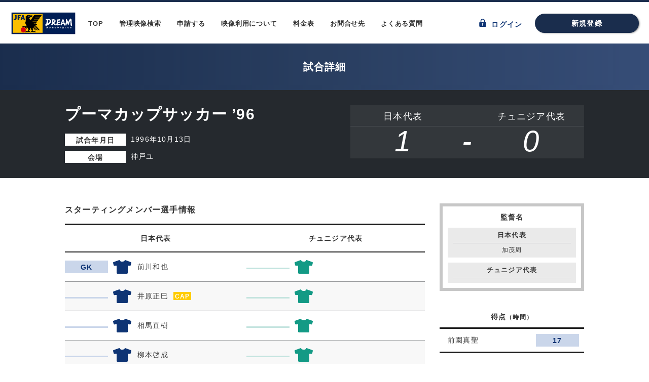

--- FILE ---
content_type: text/html; charset=UTF-8
request_url: https://broadcastarchives.jfa.jp/archives/1A96101300
body_size: 32255
content:
<!doctype html>
<html lang="ja">
<head>
    <!-- Global site tag (gtag.js) - Google Analytics -->
    <script async src="https://www.googletagmanager.com/gtag/js?id=UA-105657810-3"></script>
    <script>
        window.dataLayer = window.dataLayer || [];

        function gtag() {
            dataLayer.push(arguments);
        }

        gtag('js', new Date());

        gtag('config', 'UA-105657810-3');
    </script>

    <!-- meta -->
    <meta charset="utf-8">
    <meta http-equiv="x-ua-compatible" content="IE=edge">
    <meta name="description" content="">
    <meta name="keywords" content="">

<!-- CSRF Token -->
    <meta name="csrf-token" content="4pSlA4PVjBBhaMGE5ze6WqPSJb7bW563nbBPJOib">

    <title>試合詳細</title>

    <link rel="stylesheet" href="https://cdn.jsdelivr.net/npm/flatpickr/dist/flatpickr.min.css">
    <script src="https://cdn.jsdelivr.net/npm/flatpickr"></script>
    <script src="https://npmcdn.com/flatpickr/dist/l10n/ja.js"></script>


        <!-- link -->
    <link media="all" type="text/css" rel="stylesheet" href="https://broadcastarchives.jfa.jp/css/bootstrap.css">

    <link media="all" type="text/css" rel="stylesheet" href="https://broadcastarchives.jfa.jp/css/bootstrap-datetimepicker.css">

    <link media="all" type="text/css" rel="stylesheet" href="https://broadcastarchives.jfa.jp/css/styles.css?20180830">

    <link media="all" type="text/css" rel="stylesheet" href="https://broadcastarchives.jfa.jp/css/parts.css?20180606">

    <link media="all" type="text/css" rel="stylesheet" href="https://broadcastarchives.jfa.jp/css/form.css">

    <link rel="icon" href="/imgs/icon_jfa.png">

    
</head>

<body>
<svg xmlns="http://www.w3.org/2000/svg" style="display: none;">
<defs>
<!-- Common-icoLogin -->
<path id="icoLogin" d="M70.638,36.311v2.348H69.632A1.341,1.341,0,0,0,68.29,40v6.709a1.341,1.341,0,0,0,1.342,1.342H80.366a1.341,1.341,0,0,0,1.342-1.342V40a1.342,1.342,0,0,0-1.342-1.342H79.36V36.311a4.361,4.361,0,0,0-8.721,0Zm1.677,2.348V36.311a2.684,2.684,0,1,1,5.367,0v2.348Zm1.342,3.69a1.342,1.342,0,1,1,2.07,1.127s.131.792.278,1.724a.5.5,0,0,1-.5.5H74.5a.5.5,0,0,1-.5-.5l.278-1.724A1.34,1.34,0,0,1,73.657,42.349Z" transform="translate(-5634.29 -3699.95)"/>
<!-- Common-icoHome -->
<polygon id="icoHome" points="150.018,4.326 0.005,111.513 0.005,295.674 118.131,295.674 118.131,197.267 181.869,197.267 181.869,295.674 299.995,295.674 299.995,111.513   "/>
<!-- Common-icoArrow01 -->
<g id="icoArrow01">
<path class="st0" d="M42.48,69.795L144.788,172.17c2.877,2.88,7.547,2.88,10.424,0L257.52,69.795
c9.716-9.721,25.472-9.721,35.188,0c9.716,9.724,9.716,25.489,0,35.213L167.593,230.203c-9.716,9.724-25.469,9.724-35.186,0
L7.292,105.008c-9.716-9.724-9.716-25.489,0-35.213C17.008,60.074,32.764,60.074,42.48,69.795z"></path>
</g>
<!-- Common-icoArrow02 pTop用 -->
<g id="icoArrow02">
<path class="st0" d="M7.292,230.205c-9.716-9.724-9.716-25.489,0-35.213L132.407,69.797c9.716-9.724,25.469-9.724,35.186,0
l125.115,125.195c9.716,9.724,9.716,25.489,0,35.213c-9.716,9.721-25.472,9.721-35.188,0L155.212,127.83
c-2.877-2.88-7.547-2.88-10.424,0L42.48,230.205C32.764,239.926,17.008,239.926,7.292,230.205z"/>
</g>
<!-- Common-icoArrow03 -->
<polygon id="icoArrow03" points="1.4,14.4 0,13 5.8,7.2 0,1.4 1.4,0 8.6,7.2 "/>
<!-- icoArrow04 -->
<g id="icoArrow04">
    <polygon points="2.6,7.2 9.8,0 11.2,1.4 5.4,7.2 11.2,13 9.8,14.4"></polygon>
    <rect x="0" width="1.8" height="14.4"></rect>
</g>
<!-- icoArrow05 -->
<g id="icoArrow05">
    <polygon points="1.4,14.4 0,13 5.8,7.2 0,1.4 1.4,0 8.6,7.2"></polygon>
    <rect x="9.4" width="1.8" height="14.4"></rect>
</g>
<!-- icoArrow06-->
<polygon id="icoArrow06" points="0,7.2 7.2,0 8.6,1.4 2.8,7.2 8.6,13 7.2,14.4 "/>
<!-- icoTrash -->
<g id="icoTrash" transform="translate(2444.478 23.887)" class="st0">
	<path id="パス_328" d="M-2422.4-19.6h-2l-4,0l0,0c0-2.4-1.9-4.3-4.3-4.3s-4.3,1.9-4.3,4.3v0h-6c-0.8,0-1.5,0.7-1.5,1.5
		s0.7,1.5,1.5,1.5h20.6c0.8,0,1.5-0.7,1.5-1.5S-2421.6-19.6-2422.4-19.6z M-2432.3-19.6l-1.8,0l0,0c0-0.8,0.6-1.4,1.4-1.4
		c0.5,0,1,0.3,1.2,0.8c0,0,0,0,0,0c0,0,0,0.1,0,0.1c0,0.1,0,0.1,0,0.2c0,0,0,0.1,0,0.1c0,0.1,0,0.1,0,0.2L-2432.3-19.6L-2432.3-19.6
		z"/>
	<path id="パス_329" d="M-2425.9-15.1h-13.6c-1.4,0-2.6,1.1-2.6,2.5c0,0.1,0,0.1,0,0.2l0.8,14.3c0.1,1.3,1.2,2.3,2.6,2.3h11.9
		c1.3,0,2.5-1,2.6-2.3l0.8-14.3c0-0.7-0.2-1.4-0.7-1.9C-2424.5-14.8-2425.2-15.1-2425.9-15.1z M-2427-12.2h0.7l-0.8,13.5h-11.3
		l-0.8-13.5H-2427z"/>
	<path id="パス_330" d="M-2435.1,0c0.5,0,0.9-0.4,0.9-0.9v-9c0-0.5-0.4-0.9-0.9-0.9s-0.9,0.4-0.9,0.9l0,0v9
		C-2436-0.4-2435.6,0-2435.1,0C-2435.1,0-2435.1,0-2435.1,0z"/>
	<path id="パス_331" d="M-2430.3,0c0.5,0,0.9-0.4,0.9-0.9v-9c0-0.5-0.4-0.9-0.9-0.9s-0.9,0.4-0.9,0.9l0,0v9
		C-2431.3-0.4-2430.8,0-2430.3,0C-2430.3,0-2430.3,0-2430.3,0z"/>
</g>
<!-- icoEdit -->
<g id="icoEdit">
<rect x="7.7" y="10.3" class="st0" width="8.6" height="1.7"/>
<path class="st0" d="M11.2,18.9H2.6c-0.5,0-0.9-0.4-0.9-0.9V3.4h17.2v7.3c0.5-0.3,1.1-0.3,1.7-0.2V2.6c0-1.4-1.1-2.6-2.6-2.6
	c0,0,0,0,0,0H2.6C1.2,0,0,1.2,0,2.6v15.5c0,1.4,1.2,2.6,2.6,2.6h8.1L11.2,18.9z"/>
<rect x="7.7" y="6.9" class="st0" width="8.6" height="1.7"/>
<path class="st0" d="M7.7,15.5h6.1l1.7-1.7H7.7V15.5z"/>
<rect x="4.3" y="10.3" class="st0" width="1.7" height="1.7"/>
<rect x="4.3" y="6.9" class="st0" width="1.7" height="1.7"/>
<rect x="4.3" y="13.8" class="st0" width="1.7" height="1.7"/>
<path class="st0" d="M22,13.7l-1.3-1.3c-0.4-0.4-0.9-0.4-1.3,0c0,0,0,0,0,0l-1,1.1l2.6,2.6l1-1.1C22.4,14.6,22.4,14.1,22,13.7z"/>
<path class="st0" d="M13.2,18.5c-0.1,0-0.1,0.1-0.1,0.2l-0.9,3.1c-0.1,0.2,0.1,0.4,0.3,0.5c0,0,0.1,0,0.1,0c0,0,0.1,0,0.1,0l3.1-0.9
	c0.1,0,0.1-0.1,0.2-0.1l4.2-4.2l-2.7-2.7L13.2,18.5z M13.6,21.2l-0.4-0.4l0.5-1.8l1.3,0.3l0.3,1.3L13.6,21.2z"/>
</g>
<!-- icoPassword -->
 <path id="icoPassword" d="M17.846,19.126a5.317,5.317,0,1,0-9.523,4.136L5.43,26.156,4.087,24.813l-.967.967,1.343,1.342L3.389,28.2,1.4,26.209,0,27.606l3.384,3.384L9.76,24.618a5.316,5.316,0,0,0,8.086-5.492Zm-2.088,1.625A3.2,3.2,0,0,1,13.827,23.1a3.209,3.209,0,0,1-1.811.175A3.2,3.2,0,0,1,9.67,21.341a3.205,3.205,0,0,1-.175-1.811,3.2,3.2,0,0,1,1.931-2.346,3.206,3.206,0,0,1,1.811-.175,3.2,3.2,0,0,1,2.346,1.931A3.208,3.208,0,0,1,15.758,20.751Z" transform="translate(-6200.005 -1598.637)"/>
<!-- icoFree -->
<g id="icoFree" transform="translate(-2769.281 828)"><path class="a" d="M7.981,15.977a7.989,7.989,0,1,1,7.981-8A8,8,0,0,1,7.981,15.977Zm0-13.657a5.661,5.661,0,1,0,5.661,5.661A5.663,5.663,0,0,0,7.981,2.32Z"/><rect class="a" width="3.867" height="8.754" transform="translate(11.26 13.849) rotate(-45)"/></g>
<!-- icoLogaut-->
<path id="icoLogout" d="M12.1,8.7h-1V8.7H9.4v0.1H4V4.4c0-1.5,1.1-2.7,2.6-2.7c1.5,0,2.7,1.1,2.7,2.6c0,0,0,0.1,0,0.1v1.3h1.7V4.4
	C11,2,9.1,0,6.6,0.1C4.3,0.1,2.4,2,2.3,4.4h0v4.3h-1C0.6,8.7,0,9.3,0,10c0,0,0,0,0,0v6.7c0,0.7,0.6,1.3,1.3,1.3c0,0,0,0,0,0h10.7
	c0.7,0,1.3-0.6,1.3-1.3c0,0,0,0,0,0v-6.7C13.4,9.3,12.8,8.7,12.1,8.7z M7.7,15.3c0,0.3-0.2,0.5-0.5,0.5h-1c-0.3,0-0.5-0.2-0.5-0.5
	L6,13.5c-0.4-0.2-0.6-0.7-0.6-1.1c0-0.7,0.6-1.3,1.3-1.3c0.7,0,1.3,0.6,1.3,1.3c0,0.5-0.2,0.9-0.6,1.1C7.4,13.5,7.6,14.3,7.7,15.3z"
	/>
<!-- icoHuman-->
<g id="icoHuman">
	<path d="M150,168.184c-46.366,0-84.09-37.723-84.09-84.09S103.634,0.005,150,0.005s84.09,37.723,84.09,84.09
		S196.366,168.184,150,168.184z M150,21.027c-34.777,0-63.067,28.29-63.067,63.067s28.29,63.067,63.067,63.067
		s63.067-28.29,63.067-63.067S184.777,21.027,150,21.027z"/>
	<path d="M276.135,299.995h-21.022v-26.699c0-57.955-47.157-105.112-105.112-105.112c-57.961,0-105.112,47.157-105.112,105.112
		v26.699H23.865v-26.699c0-69.555,56.585-126.135,126.135-126.135c69.555,0,126.135,56.58,126.135,126.135V299.995z"/>
</g>
<!-- icoBeginner -->
<g transform="translate(-8640.354 -891.307)" id="icoBeginner"><path class="a" d="M98.159.116a2.3,2.3,0,0,0-2.51.739L92.737,4.406c-.048.058-.095.119-.141.179l-.035.042q-.084-.112-.173-.221L89.475.854A2.3,2.3,0,0,0,86.962.117a2.415,2.415,0,0,0-1.608,2.319v9.618a3.156,3.156,0,0,0,.714,2l6.03,7.356a.6.6,0,0,0,.929,0l6.029-7.356a3.157,3.157,0,0,0,.714-2V2.434A2.415,2.415,0,0,0,98.159.116ZM98.05,12.053a1.43,1.43,0,0,1-.324.906l-4.952,6.071a.12.12,0,0,1-.213-.076V7.386a.414.414,0,0,1,.1-.265l4.321-5.177a.588.588,0,0,1,.457-.225.647.647,0,0,1,.307.08.64.64,0,0,1,.307.57Z" transform="translate(21 1.683)"/></g>
<!-- icoAttention -->
<g id="icoAttention">
	<path d="M11.8,23.5C5.3,23.5,0,18.2,0,11.8C0,5.3,5.3,0,11.8,0c6.5,0,11.8,5.3,11.8,11.8C23.5,18.2,18.2,23.5,11.8,23.5z M11.8,2
		C6.4,2,2,6.4,2,11.8s4.4,9.8,9.8,9.8s9.8-4.4,9.8-9.8S17.1,2,11.8,2z"/>
	<path d="M11.8,5.4c-0.5,0-0.9,0.2-1.2,0.6c-0.3,0.4-0.5,1-0.4,1.5c0,0.3,0,0.6,0.1,0.9c0.1,0.5,0.2,1.1,0.3,1.8
		c0.1,0.7,0.2,1.3,0.3,1.9s0.2,1.2,0.3,1.8c0,0.2,0.1,0.3,0.2,0.4c0.1,0.1,0.3,0.2,0.4,0.2c0,0,0.1,0,0.1,0c0.1,0,0.3-0.1,0.4-0.1
		c0.2-0.2,0.3-0.4,0.3-0.6c0.1-0.7,0.2-1.3,0.2-1.9c0.1-0.6,0.2-1.2,0.3-1.8c0.1-0.8,0.2-1.4,0.3-1.8c0.1-0.3,0.1-0.6,0.1-0.9
		C13.5,7,13.3,6.4,13,6C12.7,5.6,12.3,5.4,11.8,5.4z"/>
	<path d="M11.8,15.7c-0.4,0-0.7,0.1-1,0.4c-0.3,0.3-0.4,0.6-0.4,1c0,0.4,0.1,0.7,0.4,1c0.3,0.3,0.6,0.4,1,0.4
		c0.8,0.1,1.4-0.5,1.5-1.3s-0.5-1.4-1.3-1.5C11.9,15.7,11.9,15.7,11.8,15.7L11.8,15.7z"/>
</g>
<!-- icoMail -->
<g id="icoMail">
	<path d="M573.75,57.375H38.25C17.136,57.375,0,74.511,0,95.625v420.75c0,21.133,17.136,38.25,38.25,38.25h535.5
				c21.133,0,38.25-17.117,38.25-38.25V95.625C612,74.511,594.883,57.375,573.75,57.375z M554.625,497.25H57.375V204.657
				l224.03,187.999c7.134,5.967,15.874,8.97,24.595,8.97c8.74,0,17.461-3.003,24.595-8.97l224.03-187.999V497.25z M554.625,129.763
				L306,338.379L57.375,129.763V114.75h497.25V129.763z"/>
</g>
</defs>
</svg>



<div class="page " id="game">
    <div id="header">
        <header class="wrapper clearfix">
            <div class="boxL">
                <h1 class="site_title"><img src="/imgs/logo_01.png" width="131" height="48" alt="JFA"/>
                </h1>
                <nav id="gNav">
                    <ul>
                        <li><a href="https://broadcastarchives.jfa.jp">TOP</a></li>
                        <li><a href="https://broadcastarchives.jfa.jp/archives">管理映像検索</a></li>
                        <li><a href="https://broadcastarchives.jfa.jp/applications/broadcast/create">申請する</a></li>
                        <li><a href="https://broadcastarchives.jfa.jp/policy">映像利用について</a></li>
                        <li><a href="https://broadcastarchives.jfa.jp/pricing">料金表</a></li>
                        <li><a href="https://broadcastarchives.jfa.jp/access">お問合せ先</a></li>
                        <li><a href="https://broadcastarchives.jfa.jp/faq">よくある質問</a></li>
                    </ul>
                </nav><!-- /#gNav -->
            </div><!-- /.boxL -->
                            <nav id="sNav">
                    <div class="login"><a href="https://broadcastarchives.jfa.jp/login">
                            <svg viewBox="-5566 -3668 13.417 16.101" class="icoLogin">
                                <use xlink:href="#icoLogin"/>
                            </svg>
                            ログイン</a></div>
                    <div class="register"><a href="https://broadcastarchives.jfa.jp/register?" class="btn pt01">新規登録</a></div>
                </nav><!-- /#sNav -->
                                </header><!-- /header -->
    </div><!-- /#header -->

        <h2 class="title">
        <div class="main">試合詳細</div>
    </h2>

    <div id="container">

        <section class="gameInfo">
            <div class="wrapper clearfix">
                <div class="fl">
                    <h3>プーマカップサッカー ’96</h3>
                    <dl>
                        <dt>試合年月日</dt>
                        <dd>1996年10月13日</dd>
                        <dt>会場</dt>
                        <dd>神戸ユ</dd>
                    </dl>

                </div><!-- /.fl -->
                <div class="fr">
                    <table width="100%" cellpadding="0" cellspacing="0" class="resultBox">
                        <tbody>
                        <tr>
                            <th class="w45"> 日本代表</th>
                            <th>&nbsp;</th>
                            <th class="w45">チュニジア代表</th>
                        </tr>
                        <tr>
                            <td class="score">1</td>
                            <td class="vs">-</td>
                            <td class="score">0</td>
                        </tr>
                        <tr>
                            <td colspan="3" class="pk"></td>
                        </tr>
                        </tbody>
                    </table>


                </div><!-- /.fr -->

            </div><!-- /.wrapper -->
        </section><!-- /.gameInfo -->

        <section class="wrapper clearfix">
            <div class="fl">
                <h5 class="title03 mT50">スターティングメンバー選手情報</h5>
                <table width="100%" cellpadding="0" cellspacing="0" class="list01 mT15">
                    <tbody>
                    <tr>
                        <th colspan="3" class="w50"> 日本代表</th>
                        <th colspan="3" class="w50">チュニジア代表</th>
                    </tr>
                                            <tr>
                            <td class=" position"><span class="item02">GK</span></td>
<td class=" uniNum">
    <div class="icoTshirt"><span></span></div>
</td>
<td class="">前川和也</td>                            <td class="away position"><span class="item02"></span></td>
<td class="away uniNum">
    <div class="icoTshirt"><span></span></div>
</td>
<td class="away"></td>                        </tr>
                                            <tr>
                            <td class=" position"><span class="item02"></span></td>
<td class=" uniNum">
    <div class="icoTshirt"><span></span></div>
</td>
<td class="">井原正巳<span class="captain">CAP</span></td>                            <td class="away position"><span class="item02"></span></td>
<td class="away uniNum">
    <div class="icoTshirt"><span></span></div>
</td>
<td class="away"></td>                        </tr>
                                            <tr>
                            <td class=" position"><span class="item02"></span></td>
<td class=" uniNum">
    <div class="icoTshirt"><span></span></div>
</td>
<td class="">相馬直樹</td>                            <td class="away position"><span class="item02"></span></td>
<td class="away uniNum">
    <div class="icoTshirt"><span></span></div>
</td>
<td class="away"></td>                        </tr>
                                            <tr>
                            <td class=" position"><span class="item02"></span></td>
<td class=" uniNum">
    <div class="icoTshirt"><span></span></div>
</td>
<td class="">柳本啓成</td>                            <td class="away position"><span class="item02"></span></td>
<td class="away uniNum">
    <div class="icoTshirt"><span></span></div>
</td>
<td class="away"></td>                        </tr>
                                            <tr>
                            <td class=" position"><span class="item02"></span></td>
<td class=" uniNum">
    <div class="icoTshirt"><span></span></div>
</td>
<td class="">斉藤俊秀</td>                            <td class="away position"><span class="item02"></span></td>
<td class="away uniNum">
    <div class="icoTshirt"><span></span></div>
</td>
<td class="away"></td>                        </tr>
                                            <tr>
                            <td class=" position"><span class="item02"></span></td>
<td class=" uniNum">
    <div class="icoTshirt"><span></span></div>
</td>
<td class="">山口素弘</td>                            <td class="away position"><span class="item02"></span></td>
<td class="away uniNum">
    <div class="icoTshirt"><span></span></div>
</td>
<td class="away"></td>                        </tr>
                                            <tr>
                            <td class=" position"><span class="item02"></span></td>
<td class=" uniNum">
    <div class="icoTshirt"><span></span></div>
</td>
<td class="">森島寛晃</td>                            <td class="away position"><span class="item02"></span></td>
<td class="away uniNum">
    <div class="icoTshirt"><span></span></div>
</td>
<td class="away"></td>                        </tr>
                                            <tr>
                            <td class=" position"><span class="item02"></span></td>
<td class=" uniNum">
    <div class="icoTshirt"><span></span></div>
</td>
<td class="">名波浩</td>                            <td class="away position"><span class="item02"></span></td>
<td class="away uniNum">
    <div class="icoTshirt"><span></span></div>
</td>
<td class="away"></td>                        </tr>
                                            <tr>
                            <td class=" position"><span class="item02"></span></td>
<td class=" uniNum">
    <div class="icoTshirt"><span></span></div>
</td>
<td class="">前園真聖</td>                            <td class="away position"><span class="item02"></span></td>
<td class="away uniNum">
    <div class="icoTshirt"><span></span></div>
</td>
<td class="away"></td>                        </tr>
                                            <tr>
                            <td class=" position"><span class="item02"></span></td>
<td class=" uniNum">
    <div class="icoTshirt"><span></span></div>
</td>
<td class="">三浦知良</td>                            <td class="away position"><span class="item02"></span></td>
<td class="away uniNum">
    <div class="icoTshirt"><span></span></div>
</td>
<td class="away"></td>                        </tr>
                                            <tr>
                            <td class=" position"><span class="item02"></span></td>
<td class=" uniNum">
    <div class="icoTshirt"><span></span></div>
</td>
<td class="">岡野雅行</td>                            <td class="away position"><span class="item02"></span></td>
<td class="away uniNum">
    <div class="icoTshirt"><span></span></div>
</td>
<td class="away"></td>                        </tr>
                                        </tbody>
                </table><!-- /.list01 -->

                <h5 class="title03 mT50">控え選手情報</h5>
                <table width="100%" cellpadding="0" cellspacing="0" class="list01 mT15">
                    <tbody>
                    <tr>
                        <th colspan="3" class="w50"> 日本代表</th>
                        <th colspan="3" class="w50">チュニジア代表</th>
                    </tr>
                                            <tr>
                            <td class=" position"><span class="item02"></span></td>
<td class=" uniNum">
    <div class="icoTshirt"><span></span></div>
</td>
<td class="">路木龍次</td>                            <td class="away position"><span class="item02"></span></td>
<td class="away uniNum">
    <div class="icoTshirt"><span></span></div>
</td>
<td class="away"></td>                        </tr>
                                            <tr>
                            <td class=" position"><span class="item02"></span></td>
<td class=" uniNum">
    <div class="icoTshirt"><span></span></div>
</td>
<td class="">酒井直樹</td>                            <td class="away position"><span class="item02"></span></td>
<td class="away uniNum">
    <div class="icoTshirt"><span></span></div>
</td>
<td class="away"></td>                        </tr>
                                            <tr>
                            <td class=" position"><span class="item02"></span></td>
<td class=" uniNum">
    <div class="icoTshirt"><span></span></div>
</td>
<td class="">本田泰人</td>                            <td class="away position"><span class="item02"></span></td>
<td class="away uniNum">
    <div class="icoTshirt"><span></span></div>
</td>
<td class="away"></td>                        </tr>
                                            <tr>
                            <td class=" position"><span class="item02"></span></td>
<td class=" uniNum">
    <div class="icoTshirt"><span></span></div>
</td>
<td class="">城彰二</td>                            <td class="away position"><span class="item02"></span></td>
<td class="away uniNum">
    <div class="icoTshirt"><span></span></div>
</td>
<td class="away"></td>                        </tr>
                                            <tr>
                            <td class=" position"><span class="item02"></span></td>
<td class=" uniNum">
    <div class="icoTshirt"><span></span></div>
</td>
<td class="">高木琢也</td>                            <td class="away position"><span class="item02"></span></td>
<td class="away uniNum">
    <div class="icoTshirt"><span></span></div>
</td>
<td class="away"></td>                        </tr>
                                            <tr>
                            <td class=" position"><span class="item02">GK</span></td>
<td class=" uniNum">
    <div class="icoTshirt"><span></span></div>
</td>
<td class="">小島伸幸</td>                            <td class="away position"><span class="item02"></span></td>
<td class="away uniNum">
    <div class="icoTshirt"><span></span></div>
</td>
<td class="away"></td>                        </tr>
                                            <tr>
                            <td class=" position"><span class="item02">GK</span></td>
<td class=" uniNum">
    <div class="icoTshirt"><span></span></div>
</td>
<td class="">下川健一</td>                            <td class="away position"><span class="item02"></span></td>
<td class="away uniNum">
    <div class="icoTshirt"><span></span></div>
</td>
<td class="away"></td>                        </tr>
                                            <tr>
                            <td class=" position"><span class="item02"></span></td>
<td class=" uniNum">
    <div class="icoTshirt"><span></span></div>
</td>
<td class="">中村忠</td>                            <td class="away position"><span class="item02"></span></td>
<td class="away uniNum">
    <div class="icoTshirt"><span></span></div>
</td>
<td class="away"></td>                        </tr>
                                            <tr>
                            <td class=" position"><span class="item02"></span></td>
<td class=" uniNum">
    <div class="icoTshirt"><span></span></div>
</td>
<td class="">服部年宏</td>                            <td class="away position"><span class="item02"></span></td>
<td class="away uniNum">
    <div class="icoTshirt"><span></span></div>
</td>
<td class="away"></td>                        </tr>
                                        </tbody>
                </table><!-- /.list01 -->

                <h5 class="title03 mT50">選手交代情報 [交代時間]</h5>
                <table width="100%" cellpadding="0" cellspacing="0" class="list01 mT15">
                    <tbody>
                    <tr>
                        <th colspan="3" class="w50"> 日本代表</th>
                        <th colspan="3" class="w50">チュニジア代表</th>
                    </tr>

                                            <tr>
                            <td class=" position"><span class="item02">46</span></td>
<td class=" uniNum">
    <div class="icoTshirt"><span></span></div>
</td>
<td class="">岡野雅行</td>
                            <td class="away position"><span class="item02"></span></td>
<td class="away uniNum">
    <div class="icoTshirt"><span></span></div>
</td>
<td class="away"></td>
                        </tr>
                                            <tr>
                            <td class=" position"><span class="item02">46</span></td>
<td class=" uniNum">
    <div class="icoTshirt"><span></span></div>
</td>
<td class="">高木琢也</td>
                            <td class="away position"><span class="item02"></span></td>
<td class="away uniNum">
    <div class="icoTshirt"><span></span></div>
</td>
<td class="away"></td>
                        </tr>
                                            <tr>
                            <td class=" position"><span class="item02">67</span></td>
<td class=" uniNum">
    <div class="icoTshirt"><span></span></div>
</td>
<td class="">前園真聖</td>
                            <td class="away position"><span class="item02"></span></td>
<td class="away uniNum">
    <div class="icoTshirt"><span></span></div>
</td>
<td class="away"></td>
                        </tr>
                                            <tr>
                            <td class=" position"><span class="item02">67</span></td>
<td class=" uniNum">
    <div class="icoTshirt"><span></span></div>
</td>
<td class="">本田泰人</td>
                            <td class="away position"><span class="item02"></span></td>
<td class="away uniNum">
    <div class="icoTshirt"><span></span></div>
</td>
<td class="away"></td>
                        </tr>
                                            <tr>
                            <td class=" position"><span class="item02">76</span></td>
<td class=" uniNum">
    <div class="icoTshirt"><span></span></div>
</td>
<td class="">名波浩</td>
                            <td class="away position"><span class="item02"></span></td>
<td class="away uniNum">
    <div class="icoTshirt"><span></span></div>
</td>
<td class="away"></td>
                        </tr>
                                            <tr>
                            <td class=" position"><span class="item02">76</span></td>
<td class=" uniNum">
    <div class="icoTshirt"><span></span></div>
</td>
<td class="">三浦知良</td>
                            <td class="away position"><span class="item02"></span></td>
<td class="away uniNum">
    <div class="icoTshirt"><span></span></div>
</td>
<td class="away"></td>
                        </tr>
                                            <tr>
                            <td class=" position"><span class="item02">76</span></td>
<td class=" uniNum">
    <div class="icoTshirt"><span></span></div>
</td>
<td class="">酒井直樹</td>
                            <td class="away position"><span class="item02"></span></td>
<td class="away uniNum">
    <div class="icoTshirt"><span></span></div>
</td>
<td class="away"></td>
                        </tr>
                                            <tr>
                            <td class=" position"><span class="item02">76</span></td>
<td class=" uniNum">
    <div class="icoTshirt"><span></span></div>
</td>
<td class="">城彰二</td>
                            <td class="away position"><span class="item02"></span></td>
<td class="away uniNum">
    <div class="icoTshirt"><span></span></div>
</td>
<td class="away"></td>
                        </tr>
                                            <tr>
                            <td class=" position"><span class="item02">82</span></td>
<td class=" uniNum">
    <div class="icoTshirt"><span></span></div>
</td>
<td class="">相馬直樹</td>
                            <td class="away position"><span class="item02"></span></td>
<td class="away uniNum">
    <div class="icoTshirt"><span></span></div>
</td>
<td class="away"></td>
                        </tr>
                                            <tr>
                            <td class=" position"><span class="item02">82</span></td>
<td class=" uniNum">
    <div class="icoTshirt"><span></span></div>
</td>
<td class="">路木龍次</td>
                            <td class="away position"><span class="item02"></span></td>
<td class="away uniNum">
    <div class="icoTshirt"><span></span></div>
</td>
<td class="away"></td>
                        </tr>
                                        </tbody>
                </table><!-- /.list01 -->


            </div><!-- /.fl -->


            <div class="fr mT50">
                <div class="list02">
                    <div class="fB ac">監督名</div>
                    <dl>
                        <dt> 日本代表</dt>
                        <dd>加茂周</dd>
                        <dt>チュニジア代表</dt>
                        <dd></dd>
                    </dl>
                </div><!-- /.list02 -->

                <table width="100%" cellpadding="0" cellspacing="0" class="list01 mT30">
                    <tbody>
                    <tr>
                        <th colspan="2">得点<span class="f12 fB">（時間）</span></th>
                    </tr>
                                            <tr>
                            <td class=" pl-3">前園真聖</td>
                            <td class=" position">
                                <span class="item02">17</span></td>
                        </tr>
                                        </tbody>
                </table><!-- /.list01 -->

                <table width="100%" cellpadding="0" cellspacing="0" class="list01 mT30">
                    <tbody>
                    <tr>
                        <th colspan="3">警告・退場<span class="f12 fB">（時間）</span></th>
                    </tr>
                                            <tr>
                            <td class=" uniNum">
                                <div class="icoTshirt"><span></span></div>
                            </td>
                            <td class="">井原正巳</td>
                            <td class=" position">
                                <span class="item02"></span></td>
                        </tr>
                                        </tbody>
                </table><!-- /.list01 -->
            </div><!-- /.fr -->

        </section>

    </div><!-- /#container -->


    <div id="footer">
                    <div class="guest-login ">
                <div class="register"><a href="https://broadcastarchives.jfa.jp/register?" target="_blank" class="btn pt01">新規登録</a></div>
                <div class="login">
                    <a href="https://broadcastarchives.jfa.jp/login" target="_blank">
                        <svg viewBox="-5566 -3668 13.417 16.101" class="icoLogin">
                            <use xlink:href="#icoLogin"/>
                        </svg>
                        ログイン</a>
                </div>
            </div>
        
        <footer>
            <ul>
                <li>
                    <a href="http://www.jfa.jp/information/personal.html" target="_blank">個人情報の保護に関する方針</a>
                </li>
                <li>
                    <a href="http://www.jfa.jp/information/mynumber.html" target="_blank">個人番号及び特定個人情報の適正な取扱いの確保に関する基本方針</a>
                </li>
                <li>
                    <a href="http://www.jfa.jp/information/privacypolicy.html" target="_blank">プライバシーポリシー</a>
                </li>
            </ul>

           
            <small><span>&copy;</span>Japan Football Association All Rights Reserved.</small>
        </footer><!-- /footer -->


    </div><!-- /#footer -->

    <div class="pTop">
        <a href="#header" target="_blank">
            <svg viewBox="0 0 300 300">
                <use xlink:href="#icoArrow02"/>
            </svg>
        </a>
    </div><!-- /.pTop -->
</div><!-- /.page -->

<!-- js -->
<script src="https://broadcastarchives.jfa.jp/js/tether.js"></script>

<script src="https://broadcastarchives.jfa.jp/js/jquery.js"></script>

<script src="https://broadcastarchives.jfa.jp/js/moment.min.js"></script>

<script src="https://broadcastarchives.jfa.jp/js/bootstrap.js"></script>

<script src="https://broadcastarchives.jfa.jp/js/yubinbango.js"></script>

<script src="https://broadcastarchives.jfa.jp/js/common.js?20180705"></script>

<script src="https://broadcastarchives.jfa.jp/js/jquery.validate.min.js"></script>



</body>
</html>


--- FILE ---
content_type: text/css
request_url: https://broadcastarchives.jfa.jp/css/bootstrap-datetimepicker.css
body_size: 16005
content:
/*!
 * Datetimepicker for Bootstrap 3
 * version : 4.17.47
 * https://github.com/Eonasdan/bootstrap-datetimepicker/
 */

.input-group {
  position: relative;
  display: inline-block;
  min-height: 40px;
}

.dropdown-menu {
  position: absolute;
  min-width: 160px;
  font-size: 14px;
  text-align: left;
  z-index: 1000;
  background-color: #fff;
  border: 1px solid rgba(0, 0, 0, .15);
  border-radius: 4px;
  -webkit-box-shadow: 0 3px 2px rgba(0, 0, 0, 0.12);
  box-shadow: 0 3px 2px rgba(0, 0, 0, 0.12);
}

/*.collapse {
  display: none;
}

.collapse.in {
  display: block;
}*/
.collapse {
  display: block;
}
.collapse.in {
  border-right: 1px #e8e7e6 solid;
}



.table-condensed > thead > tr > th,
.table-condensed > tbody > tr > th,
.table-condensed > tfoot > tr > th,
.table-condensed > thead > tr > td,
.table-condensed > tbody > tr > td,
.table-condensed > tfoot > tr > td {
  padding: 5px 5px 4px;
}
.table-condensed > thead > tr > th.picker-switch {
  padding-top: 8px;
  padding-bottom: 6px;
}
.timepicker-picker .table-condensed > thead > tr > th,
.timepicker-picker .table-condensed > tbody > tr > th,
.timepicker-picker .table-condensed > tfoot > tr > th,
.timepicker-picker .table-condensed > thead > tr > td,
.timepicker-picker .table-condensed > tbody > tr > td,
.timepicker-picker .table-condensed > tfoot > tr > td {
  padding: 0px 5px;
  text-align: center;
}

.collapsing {
  position: relative;
  overflow: hidden;
  height: 0;
  -webkit-transition-timing-function: ease;
       -o-transition-timing-function: ease;
          transition-timing-function: ease;
  -webkit-transition-duration: 0.35s;
       -o-transition-duration: 0.35s;
          transition-duration: 0.35s;
  -webkit-transition-property: height, visibility;
       -o-transition-property: height, visibility;
          transition-property: height, visibility;
}

.bootstrap-datetimepicker-widget {
  list-style: none;
  font-size: 18px!important;
  letter-spacing: -1px;
}
.bootstrap-datetimepicker-widget th,
.bootstrap-datetimepicker-widget td {
  /* windows anti-aliasing [hack] */
  -webkit-transform: rotate(0.028deg);
     -moz-transform: rotate(0.028deg);
      -ms-transform: rotate(0.028deg);
       -o-transform: rotate(0.028deg);
          transform: rotate(0.028deg);
  font-family: 'Comfortaa', cursive;
  font-weight: 700;
  text-align: center!important;
  vertical-align: middle!important;
  letter-spacing: 0;
  color: #4c4c4c;
  border: none!important;
}
.bootstrap-datetimepicker-widget table.timepicker-picker td {
  padding: 0!important;
}
.table-condensed .timepicker-picker  > tfoot > tr > td {
  padding-top: 0;
  padding-bottom: 0;
}
.bootstrap-datetimepicker-widget.dropdown-menu {
  display: block;
  width: 280px;
  margin: 2px 0;
  padding: 6px 6px 4px;
}
.jq-picker_datetime .bootstrap-datetimepicker-widget.dropdown-menu {
	width: 460px;
}
@media (min-width: 768px) {
  .bootstrap-datetimepicker-widget.dropdown-menu.timepicker-sbs {
    width: 38em;
  }
}
@media (min-width: 992px) {
  .bootstrap-datetimepicker-widget.dropdown-menu.timepicker-sbs {
    width: 38em;
  }
}
@media (min-width: 1200px) {
  .bootstrap-datetimepicker-widget.dropdown-menu.timepicker-sbs {
    width: 38em;
  }
}
.bootstrap-datetimepicker-widget.dropdown-menu:before,
.bootstrap-datetimepicker-widget.dropdown-menu:after {
  position: absolute;
  display: inline-block;
  content: '';
}
.bootstrap-datetimepicker-widget.dropdown-menu.bottom:before {
  top: -16px;
  right: 93px;
  border-right: 11px solid transparent;
  border-bottom: 16px solid #cccccc;
  border-bottom-color: rgba(0, 0, 0, 0.2);
  border-left: 11px solid transparent;
}
.bootstrap-datetimepicker-widget.dropdown-menu.bottom:after {
  top: -15px;
  right: 94px;
  border-right: 10px solid transparent;
  border-bottom: 15px solid white;
  border-left: 10px solid transparent;
}
.bootstrap-datetimepicker-widget.dropdown-menu.top:before {
  right: 94px;
  bottom: -20px;
  border-top: 16px solid #cccccc;
  border-top-color: rgba(0, 0, 0, 0.1);
  border-right: 11px solid transparent;
  border-left: 11px solid transparent;
}
.bootstrap-datetimepicker-widget.dropdown-menu.top:after {
  right: 95px;
  bottom: -15px;
  border-top: 15px solid white;
  border-right: 10px solid transparent;
  border-left: 10px solid transparent;
}
.bootstrap-datetimepicker-widget.dropdown-menu.pull-right:before {
  right: 6px;
  left: auto;
}
.bootstrap-datetimepicker-widget.dropdown-menu.pull-right:after {
  right: 7px;
  left: auto;
}
.bootstrap-datetimepicker-widget .list-unstyled {
  margin: 0;
  display: flex;
  align-items: center;
}
.bootstrap-datetimepicker-widget a[data-action] {
  display: block;
  padding: 6px 0;
}
.bootstrap-datetimepicker-widget a[data-action]:active {
  box-shadow: none;
}
.bootstrap-datetimepicker-widget .timepicker-hour,
.bootstrap-datetimepicker-widget .timepicker-minute,
.bootstrap-datetimepicker-widget .timepicker-second {
  width: 54px;
  margin: 0;
  font-size: 36px!important;
  font-weight: bold;
}
.bootstrap-datetimepicker-widget button[data-action] {
  padding: 6px;
}
.bootstrap-datetimepicker-widget .timepicker-picker .pic_btn {
  height: 54px;
  overflow: hidden;
}
.bootstrap-datetimepicker-widget .timepicker-picker .pic_btn.btn-primary { width: 30px; }

.bootstrap-datetimepicker-widget .pic_btn[data-action="incrementHours"]::after {
  position: absolute;
  overflow: hidden;
  clip: rect(0, 0, 0, 0);
  width: 1px;
  height: 1px;
  margin: -1px;
  padding: 0;
  content: "Increment Hours";
  border: 0;
}
.bootstrap-datetimepicker-widget .pic_btn[data-action="incrementMinutes"]::after {
  position: absolute;
  overflow: hidden;
  clip: rect(0, 0, 0, 0);
  width: 1px;
  height: 1px;
  margin: -1px;
  padding: 0;
  content: "Increment Minutes";
  border: 0;
}
.bootstrap-datetimepicker-widget .pic_btn[data-action="decrementHours"]::after {
  position: absolute;
  overflow: hidden;
  clip: rect(0, 0, 0, 0);
  width: 1px;
  height: 1px;
  margin: -1px;
  padding: 0;
  content: "Decrement Hours";
  border: 0;
}
.bootstrap-datetimepicker-widget .pic_btn[data-action="decrementMinutes"]::after {
  position: absolute;
  overflow: hidden;
  clip: rect(0, 0, 0, 0);
  width: 1px;
  height: 1px;
  margin: -1px;
  padding: 0;
  content: "Decrement Minutes";
  border: 0;
}
.bootstrap-datetimepicker-widget .pic_btn[data-action="showHours"]::after {
  position: absolute;
  overflow: hidden;
  clip: rect(0, 0, 0, 0);
  width: 1px;
  height: 1px;
  margin: -1px;
  padding: 0;
  content: "Show Hours";
  border: 0;
}
.bootstrap-datetimepicker-widget .pic_btn[data-action="showMinutes"]::after {
  position: absolute;
  overflow: hidden;
  clip: rect(0, 0, 0, 0);
  width: 1px;
  height: 1px;
  margin: -1px;
  padding: 0;
  content: "Show Minutes";
  border: 0;
}
.bootstrap-datetimepicker-widget .pic_btn[data-action="togglePeriod"]::after {
  position: absolute;
  overflow: hidden;
  clip: rect(0, 0, 0, 0);
  width: 1px;
  height: 1px;
  margin: -1px;
  padding: 0;
  content: "Toggle AM/PM";
  border: 0;
}
.bootstrap-datetimepicker-widget .pic_btn[data-action="clear"]::after {
  position: absolute;
  overflow: hidden;
  clip: rect(0, 0, 0, 0);
  width: 1px;
  height: 1px;
  margin: -1px;
  padding: 0;
  content: "Clear the picker";
  border: 0;
}
.bootstrap-datetimepicker-widget .pic_btn[data-action="today"]::after {
  position: absolute;
  overflow: hidden;
  clip: rect(0, 0, 0, 0);
  width: 1px;
  height: 1px;
  margin: -1px;
  padding: 0;
  content: "Set the date to today";
  border: 0;
}
/*.bootstrap-datetimepicker-widget .picker-switch {
  text-align: center;
}*/
.bootstrap-datetimepicker-widget .picker-switch.accordion-toggle {
	display: none;
}
.bootstrap-datetimepicker-widget .picker-switch::after {
  position: absolute;
  overflow: hidden;
  clip: rect(0, 0, 0, 0);
  width: 1px;
  height: 1px;
  margin: -1px;
  padding: 0;
  content: "Toggle Date and Time Screens";
  border: 0;
}
.bootstrap-datetimepicker-widget .picker-switch td {
  width: auto;
  height: auto;
  margin: 0!important;
  padding: 0!important;
  line-height: inherit;
}
.bootstrap-datetimepicker-widget .picker-switch td span {
  box-sizing: border-box;
  width: calc(100% - 2px);
  height: 2em;
  line-height: 2.5;
}
.bootstrap-datetimepicker-widget table {
  width: 100%;
  margin: 0;
}
.jq-picker_datetime .bootstrap-datetimepicker-widget .timepicker table {
  margin: 0 3px 0 7px;
}

.bootstrap-datetimepicker-widget .timepicker-hours, .bootstrap-datetimepicker-widget .timepicker-minutes { width: 168px; }
.bootstrap-datetimepicker-widget .timepicker:before {
	content: "";
  background-color: #efeeec;
  background-image: url(../imgs/icon_clock.svg);
  background-repeat: no-repeat;
  background-position: center center;
  background-size: 17px;
  width: 100%;
  height:30px;
  border-radius: 3px;
  display: inline-block;
  position: relative;
  top:-5px;
  left:8px;
}


.bootstrap-datetimepicker-widget table td,
.bootstrap-datetimepicker-widget table th {
  font-size: 16px!important;
  text-align: center;
  border-radius: 4px;
}
.bootstrap-datetimepicker-widget table th.dow {
  font-size: 12px!important;
  font-weight: normal;
  letter-spacing: 0;
}
.bootstrap-datetimepicker-widget table th.dow:first-child {
  color: #ed7093;
}
.bootstrap-datetimepicker-widget table th.dow:last-child {
  color: #00aff0;
}
.bootstrap-datetimepicker-widget table th {
  width: 20px;
  height: 20px;
  line-height: 20px;
}
.bootstrap-datetimepicker-widget table th.picker-switch {
  width: 145px;
}
.bootstrap-datetimepicker-widget table th.disabled,
.bootstrap-datetimepicker-widget table th.disabled:hover {
  cursor: not-allowed;
  color: #777777;
  background: none;
}
.bootstrap-datetimepicker-widget table th.prev::after {
  position: absolute;
  overflow: hidden;
  clip: rect(0, 0, 0, 0);
  width: 1px;
  height: 1px;
  margin: -1px;
  padding: 0;
  content: "Previous Month";
  border: 0;
}
.bootstrap-datetimepicker-widget table th.next::after {
  position: absolute;
  overflow: hidden;
  clip: rect(0, 0, 0, 0);
  width: 1px;
  height: 1px;
  margin: -1px;
  padding: 0;
  content: "Next Month";
  border: 0;
}
.bootstrap-datetimepicker-widget table thead tr:first-child th {
  cursor: pointer;
}
.bootstrap-datetimepicker-widget table thead tr:first-child th:hover {
  background: #efeeec;
}
.bootstrap-datetimepicker-widget table td {
  font-size: 16px!important;
}
.bootstrap-datetimepicker-widget table td.cw {
  height: 20px;
  font-size: 18px!important;
  font-weight: bold;
  line-height: 20px;
  color: #777777;
}
.bootstrap-datetimepicker-widget table td.separator {
  font-size: 33px!important;
  line-height: 1em;
}
.bootstrap-datetimepicker-widget table td.day {
  width: 30px;
  height: 25px;
  line-height: 25px;
}
.bootstrap-datetimepicker-widget table td.day:hover,
.bootstrap-datetimepicker-widget table td.hour:hover,
.bootstrap-datetimepicker-widget table td.minute:hover,
.bootstrap-datetimepicker-widget table td.second:hover {
  cursor: pointer;
  background: #efeeec;
}
.bootstrap-datetimepicker-widget table td.old,
.bootstrap-datetimepicker-widget table td.new {
  color: #cccccc;
}
.bootstrap-datetimepicker-widget table td.today {
  position: relative;
}
.bootstrap-datetimepicker-widget table td.today:before {
  display: none;
}
.bootstrap-datetimepicker-widget table td.active,
.bootstrap-datetimepicker-widget table td.active:hover {
  color: #ffffff;
  background-color: #1351BA;
  /*text-shadow: 0 -1px 0 rgba(0, 0, 0, 0.25);*/
}
/*.bootstrap-datetimepicker-widget table td.active.today:before {
  border-bottom-color: #ffffff;
}*/
.bootstrap-datetimepicker-widget table td.today {
  color: #4c4c4c;
  background-color: #DDE4EF;
}
.bootstrap-datetimepicker-widget table td.active.today {
  color: #ffffff;
  background-color: #1351BA;
}
.bootstrap-datetimepicker-widget table td.disabled,
.bootstrap-datetimepicker-widget table td.disabled:hover {
  cursor: not-allowed;
  color: #777777;
  background: none;
}
.bootstrap-datetimepicker-widget table td span {
  display: inline-block;
  width: 54px;
  height: 52px;
  margin: 2px 1.5px;
  cursor: pointer;
  line-height: 60px;
  border-radius: 4px;
}
.bootstrap-datetimepicker-widget .datepicker-months table td span,
.bootstrap-datetimepicker-widget .datepicker-years table td span {
  width: 32%;
  height: 58%;
  line-height: 64px;
  font-weight: bold;
}
.bootstrap-datetimepicker-widget table td span:hover {
  background: #efeeec;
}
.bootstrap-datetimepicker-widget table td span.active {
  color: #ffffff;
  background-color: #1351BA;
  text-shadow: 0 -1px 0 rgba(0, 0, 0, 0.25);
}
.bootstrap-datetimepicker-widget table td span.old {
  color: #777777;
}
.bootstrap-datetimepicker-widget table td span.disabled,
.bootstrap-datetimepicker-widget table td span.disabled:hover {
  cursor: not-allowed;
  color: #777777;
  background: none;
}
.bootstrap-datetimepicker-widget.usetwentyfour td.hour {
  height: 27px;
  line-height: 27px;
}
.bootstrap-datetimepicker-widget.wider {
  width: 21em;
}
.bootstrap-datetimepicker-widget .datepicker-decades table td span {
  float: left;
  min-width: 48.8%;
  height: 50px;
  font-size: 14px;
  font-weight: bold;
  line-height: 52px!important;
}
.bootstrap-datetimepicker-widget .table-condensed thead tr.week_title {
  border-bottom: #e8e7e6 solid 1px;
}
.bootstrap-datetimepicker-widget .table-condensed thead:after {
  display: block;
  height: 4px;
  content: "";
}
.input-group.date .input-group-addon {
  position: absolute;
  top: 50%;
  right: 0;
  display: inline-block;
  width: 45px;
  height: 45px;
  cursor: pointer;
  -webkit-transform: translateY(-50%);
     -moz-transform: translateY(-50%);
      -ms-transform: translateY(-50%);
       -o-transform: translateY(-50%);
          transform: translateY(-50%);
  background-image: url(../imgs/ico_calendar.svg);
  background-repeat: no-repeat;
  background-position: center center;
  background-size: 20px;
  padding: 0;
}

.sr-only {
  position: absolute;
  overflow: hidden;
  clip: rect(0, 0, 0, 0);
  width: 1px;
  height: 1px;
  margin: -1px;
  padding: 0;
  border: 0;
}

.bootstrap-datetimepicker-widget table td span.glyphicon-chevron-up,
.bootstrap-datetimepicker-widget table td span.glyphicon-chevron-up:hover {
  background-image: url(../imgs/icon_arrow_up.svg);
  background-repeat: no-repeat;
  background-position: center center;
  background-size: 14px;
}
.bootstrap-datetimepicker-widget table td span.glyphicon-chevron-down,
.bootstrap-datetimepicker-widget table td span.glyphicon-chevron-down:hover {
  background-image: url(../imgs/icon_arrow_down.svg);
  background-repeat: no-repeat;
  background-position: center center;
  background-size: 14px;
}
.bootstrap-datetimepicker-widget table thead tr:first-child th.next,
.bootstrap-datetimepicker-widget table thead tr:first-child th.next:hover {
  background-image: url(../imgs/icon_arrow_right.svg);
  background-repeat: no-repeat;
  background-position: center center;
  background-size: 9px;
}
.bootstrap-datetimepicker-widget table thead tr:first-child th.prev,
.bootstrap-datetimepicker-widget table thead tr:first-child th.prev:hover {
  background-image: url(../imgs/icon_arrow_left.svg);
  background-repeat: no-repeat;
  background-position: center center;
  background-size: 9px;
}
.bootstrap-datetimepicker-widget .picker-switch td span.glyphicon-time,
.bootstrap-datetimepicker-widget .picker-switch td span.glyphicon-time:hover {
  background-color: #efeeec;
  background-image: url(../imgs/icon_clock.svg);
  background-repeat: no-repeat;
  background-position: center center;
  background-size: 17px;
}
.bootstrap-datetimepicker-widget .picker-switch td span.glyphicon-calendar,
.bootstrap-datetimepicker-widget .picker-switch td span.glyphicon-calendar:hover {
  background-color: #efeeec;
  background-image: url(../imgs/icon_calendar.svg);
  background-repeat: no-repeat;
  background-position: center center;
  background-size: 17px;
}
.bootstrap-datetimepicker-widget a[data-action] {
  padding: 0;
}

--- FILE ---
content_type: image/svg+xml
request_url: https://broadcastarchives.jfa.jp/imgs/ico_tshirt01.svg
body_size: 800
content:
<?xml version="1.0" encoding="utf-8"?>
<!-- Generator: Adobe Illustrator 22.1.0, SVG Export Plug-In . SVG Version: 6.00 Build 0)  -->
<svg version="1.1" id="_x32_" xmlns="http://www.w3.org/2000/svg" xmlns:xlink="http://www.w3.org/1999/xlink" x="0px" y="0px"
	 viewBox="0 0 512.1 395" style="enable-background:new 0 0 512.1 395;" xml:space="preserve">
<style type="text/css">
	.st0{fill:#0E3474;}
</style>
<g>
	<path class="st0" d="M499.5,58.3L343.9,1.2c-5.4-2-11.4-1.4-16.4,1.5c0,0-4,42.5-71.5,42.5S184.5,2.7,184.5,2.7
		c-5-2.9-11-3.5-16.4-1.5L12.5,58.3c-9.1,3.3-14.3,12.9-12,22.4l16.2,68.4c2.1,9,10.5,15.2,19.8,14.7l61.9-3.7v206.8
		c0,15.5,12.6,28.1,28.1,28.1h259.1c15.5,0,28.1-12.6,28.1-28.1V160.1l61.9,3.7c9.3,0.5,17.6-5.6,19.8-14.7l16.2-68.4
		C513.7,71.2,508.6,61.6,499.5,58.3z"/>
</g>
</svg>


--- FILE ---
content_type: image/svg+xml
request_url: https://broadcastarchives.jfa.jp/imgs/ico_gnav_arrow.svg
body_size: 242
content:
<svg xmlns="http://www.w3.org/2000/svg" viewBox="-6286.66 -3644.141 10.248 10.248"><defs><style>.a{fill:#1a2d4d;}</style></defs><path class="a" d="M-3.26,0,2.114,5.374-5.081,7.3Z" transform="translate(-6280.005 -3635.388) rotate(135)"/></svg>

--- FILE ---
content_type: image/svg+xml
request_url: https://broadcastarchives.jfa.jp/imgs/ico_tshirt02.svg
body_size: 800
content:
<?xml version="1.0" encoding="utf-8"?>
<!-- Generator: Adobe Illustrator 22.1.0, SVG Export Plug-In . SVG Version: 6.00 Build 0)  -->
<svg version="1.1" id="_x32_" xmlns="http://www.w3.org/2000/svg" xmlns:xlink="http://www.w3.org/1999/xlink" x="0px" y="0px"
	 viewBox="0 0 512.1 395" style="enable-background:new 0 0 512.1 395;" xml:space="preserve">
<style type="text/css">
	.st0{fill:#139A85;}
</style>
<g>
	<path class="st0" d="M499.5,58.3L343.9,1.2c-5.4-2-11.4-1.4-16.4,1.5c0,0-4,42.5-71.5,42.5S184.5,2.7,184.5,2.7
		c-5-2.9-11-3.5-16.4-1.5L12.5,58.3c-9.1,3.3-14.3,12.9-12,22.4l16.2,68.4c2.1,9,10.5,15.2,19.8,14.7l61.9-3.7v206.8
		c0,15.5,12.6,28.1,28.1,28.1h259.1c15.5,0,28.1-12.6,28.1-28.1V160.1l61.9,3.7c9.3,0.5,17.6-5.6,19.8-14.7l16.2-68.4
		C513.7,71.2,508.6,61.6,499.5,58.3z"/>
</g>
</svg>
